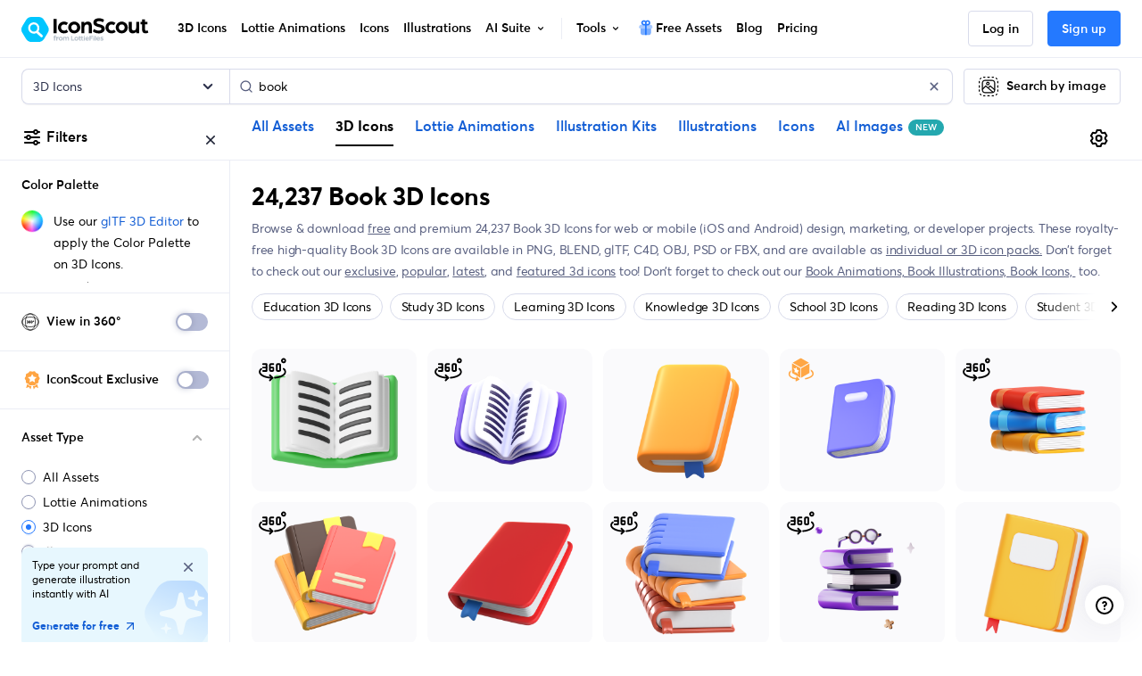

--- FILE ---
content_type: text/javascript
request_url: https://cdna.iconscout.com/465f957.modern.js
body_size: -300
content:
(window.webpackJsonp=window.webpackJsonp||[]).push([[592],{1032:function(e,c,n){"use strict";n.r(c),c.default=n.p+"ed805b3da82106fc539f8e23308e7c12.lottie"}}]);


--- FILE ---
content_type: image/svg+xml
request_url: https://cdna.iconscout.com/img/icon-360.9a7499c.svg
body_size: 1485
content:
<svg width="25" height="25" viewBox="0 0 25 25" fill="none" xmlns="http://www.w3.org/2000/svg">
<g clip-path="url(#clip0_210_5666)">
<path d="M6.79565 14H3.79565C3.59674 14 3.40598 13.921 3.26532 13.7803C3.12467 13.6397 3.04565 13.4489 3.04565 13.25C3.04565 13.0511 3.12467 12.8603 3.26532 12.7197C3.40598 12.579 3.59674 12.5 3.79565 12.5H6.04565V8H3.79565C3.59674 8 3.40598 7.92098 3.26532 7.78033C3.12467 7.63968 3.04565 7.44891 3.04565 7.25C3.04565 7.05109 3.12467 6.86032 3.26532 6.71967C3.40598 6.57902 3.59674 6.5 3.79565 6.5H6.79565C6.99457 6.5 7.18533 6.57902 7.32598 6.71967C7.46664 6.86032 7.54565 7.05109 7.54565 7.25V13.25C7.54565 13.4489 7.46664 13.6397 7.32598 13.7803C7.18533 13.921 6.99457 14 6.79565 14ZM12.0457 14H10.5457C10.1478 14 9.7663 13.842 9.48499 13.5607C9.20369 13.2794 9.04565 12.8978 9.04565 12.5V8C9.04565 7.60218 9.20369 7.22064 9.48499 6.93934C9.7663 6.65804 10.1478 6.5 10.5457 6.5H12.7957C12.9946 6.5 13.1853 6.57902 13.326 6.71967C13.4666 6.86032 13.5457 7.05109 13.5457 7.25C13.5457 7.44891 13.4666 7.63968 13.326 7.78033C13.1853 7.92098 12.9946 8 12.7957 8H10.5457V9.5H12.0457C12.4435 9.5 12.825 9.65804 13.1063 9.93934C13.3876 10.2206 13.5457 10.6022 13.5457 11V12.5C13.5457 12.8978 13.3876 13.2794 13.1063 13.5607C12.825 13.842 12.4435 14 12.0457 14ZM10.5457 11V12.5H12.0457V11H10.5457ZM18.0457 14H16.5457C16.1478 14 15.7663 13.842 15.485 13.5607C15.2037 13.2794 15.0457 12.8978 15.0457 12.5V8C15.0457 7.60218 15.2037 7.22064 15.485 6.93934C15.7663 6.65804 16.1478 6.5 16.5457 6.5H18.0457C18.4435 6.5 18.825 6.65804 19.1063 6.93934C19.3876 7.22064 19.5457 7.60218 19.5457 8V12.5C19.5457 12.8978 19.3876 13.2794 19.1063 13.5607C18.825 13.842 18.4435 14 18.0457 14ZM16.5457 8V12.5H18.0457V8H16.5457Z" fill="black"/>
<path d="M6.79565 11H3.79565C3.59674 11 3.40598 10.921 3.26532 10.7803C3.12467 10.6397 3.04565 10.4489 3.04565 10.25C3.04565 10.0511 3.12467 9.86032 3.26532 9.71967C3.40598 9.57902 3.59674 9.5 3.79565 9.5H6.79565C6.99457 9.5 7.18533 9.57902 7.32598 9.71967C7.46664 9.86032 7.54565 10.0511 7.54565 10.25C7.54565 10.4489 7.46664 10.6397 7.32598 10.7803C7.18533 10.921 6.99457 11 6.79565 11ZM12.0457 20C5.31665 20 0.0456543 17.3645 0.0456543 14C0.0755706 13.3663 0.252737 12.7483 0.5631 12.195C0.873462 11.6417 1.30848 11.1684 1.83365 10.8125C1.9906 10.6902 2.18971 10.6352 2.38718 10.6597C2.58466 10.6841 2.76432 10.7861 2.88665 10.943C3.00899 11.0999 3.06396 11.2991 3.03949 11.4965C3.01501 11.694 2.9131 11.8737 2.75615 11.996C2.41854 12.2195 2.1348 12.5152 1.92545 12.8618C1.7161 13.2084 1.58638 13.5972 1.54565 14C1.54565 16.1285 5.85815 18.5 12.0457 18.5C12.2446 18.5 12.4353 18.579 12.576 18.7197C12.7166 18.8603 12.7957 19.0511 12.7957 19.25C12.7957 19.4489 12.7166 19.6397 12.576 19.7803C12.4353 19.921 12.2446 20 12.0457 20ZM14.2957 19.895C14.0967 19.9043 13.9023 19.8343 13.755 19.7003C13.6077 19.5662 13.5198 19.3792 13.5104 19.1803C13.5011 18.9813 13.5711 18.7869 13.7051 18.6396C13.8392 18.4923 14.0262 18.4043 14.2252 18.395C18.9682 17.9405 22.5457 16.049 22.5457 14C22.5048 13.597 22.3748 13.2082 22.1652 12.8616C21.9556 12.515 21.6716 12.2193 21.3337 11.996C21.2528 11.9366 21.1847 11.8616 21.1334 11.7754C21.0821 11.6892 21.0486 11.5936 21.0349 11.4942C21.0212 11.3948 21.0276 11.2937 21.0536 11.1969C21.0797 11.1 21.1249 11.0093 21.1866 10.9303C21.2483 10.8512 21.3253 10.7853 21.4129 10.7365C21.5006 10.6877 21.5971 10.6569 21.6968 10.6461C21.7965 10.6353 21.8974 10.6445 21.9935 10.6734C22.0896 10.7022 22.1789 10.75 22.2562 10.814C22.7817 11.1692 23.2172 11.6422 23.5278 12.1953C23.8385 12.7484 24.0158 13.3663 24.0457 14C24.0457 16.9175 20.0662 19.3415 14.3677 19.892L14.2957 19.895Z" fill="black"/>
<path d="M9.79565 22.25C9.64712 22.2503 9.50186 22.2064 9.37827 22.124C9.25469 22.0416 9.15835 21.9244 9.10148 21.7872C9.0446 21.65 9.02975 21.499 9.0588 21.3533C9.08785 21.2077 9.15949 21.0739 9.26465 20.969L10.9852 19.25L9.26465 17.531C9.12804 17.3896 9.05244 17.2001 9.05415 17.0035C9.05586 16.8068 9.13473 16.6187 9.27379 16.4796C9.41285 16.3406 9.60096 16.2617 9.7976 16.26C9.99425 16.2583 10.1837 16.3339 10.3252 16.4705L12.5752 18.7205C12.7158 18.8611 12.7947 19.0519 12.7947 19.2508C12.7947 19.4496 12.7158 19.6404 12.5752 19.781L10.3252 22.031C10.1846 22.1712 9.99418 22.25 9.79565 22.25ZM21.7957 6.5C21.3506 6.5 20.9156 6.36804 20.5456 6.12081C20.1756 5.87357 19.8872 5.52217 19.7169 5.11104C19.5466 4.69991 19.5021 4.24751 19.5889 3.81105C19.6757 3.37459 19.89 2.97368 20.2047 2.65901C20.5193 2.34434 20.9202 2.13005 21.3567 2.04323C21.7932 1.95642 22.2456 2.00097 22.6567 2.17127C23.0678 2.34157 23.4192 2.62996 23.6665 2.99997C23.9137 3.36998 24.0457 3.80499 24.0457 4.25C24.0457 4.84674 23.8086 5.41903 23.3866 5.84099C22.9647 6.26295 22.3924 6.5 21.7957 6.5ZM21.7957 3.5C21.6473 3.5 21.5023 3.54399 21.379 3.6264C21.2556 3.70881 21.1595 3.82594 21.1027 3.96299C21.046 4.10003 21.0311 4.25083 21.0601 4.39632C21.089 4.5418 21.1604 4.67544 21.2653 4.78033C21.3702 4.88522 21.5038 4.95665 21.6493 4.98559C21.7948 5.01453 21.9456 4.99968 22.0827 4.94291C22.2197 4.88615 22.3368 4.79002 22.4193 4.66668C22.5017 4.54334 22.5457 4.39834 22.5457 4.25C22.5457 4.05109 22.4666 3.86032 22.326 3.71967C22.1853 3.57902 21.9946 3.5 21.7957 3.5Z" fill="black"/>
</g>
<defs>
<clipPath id="clip0_210_5666">
<rect width="24" height="24" fill="white" transform="translate(0.0456543 0.5)"/>
</clipPath>
</defs>
</svg>


--- FILE ---
content_type: text/javascript
request_url: https://cdna.iconscout.com/34a697b.modern.js
body_size: 6899
content:
!function(e){function c(data){for(var c,d,n=data[0],o=data[1],l=data[2],i=0,h=[];i<n.length;i++)d=n[i],Object.prototype.hasOwnProperty.call(r,d)&&r[d]&&h.push(r[d][0]),r[d]=0;for(c in o)Object.prototype.hasOwnProperty.call(o,c)&&(e[c]=o[c]);for(v&&v(data);h.length;)h.shift()();return t.push.apply(t,l||[]),f()}function f(){for(var e,i=0;i<t.length;i++){for(var c=t[i],f=!0,d=1;d<c.length;d++){var o=c[d];0!==r[o]&&(f=!1)}f&&(t.splice(i--,1),e=n(n.s=c[0]))}return e}var d={},r={302:0},t=[];function n(c){if(d[c])return d[c].exports;var f=d[c]={i:c,l:!1,exports:{}};return e[c].call(f.exports,f,f.exports,n),f.l=!0,f.exports}n.e=function(e){var c=[],f=r[e];if(0!==f)if(f)c.push(f[2]);else{var d=new Promise((function(c,d){f=r[e]=[c,d]}));c.push(f[2]=d);var t,script=document.createElement("script");script.charset="utf-8",script.timeout=120,n.nc&&script.setAttribute("nonce",n.nc),script.src=function(e){return n.p+""+{0:"bc80813",1:"658e3fa",2:"e7ee9dc",3:"9a6bc8d",4:"0000c0e",5:"8a9a88a",6:"303be9b",7:"aa10218",8:"ec83189",9:"1b999b6",10:"92a8aca",11:"823ab40",12:"ec35906",13:"1b0a3c0",14:"7ea702b",15:"9d911ad",16:"16b884d",17:"8d57f7f",18:"046e84f",19:"7c6eb16",20:"5e0ced8",21:"fd1a370",22:"7a507f4",23:"d173ef7",24:"8dba0e0",25:"aa901c2",26:"5d2afc0",27:"3be65c5",28:"61b3980",29:"f04dbef",30:"5774fef",31:"878955a",32:"24c84b4",33:"f5595e6",34:"d8942ba",35:"d4723d9",36:"4a0180b",37:"2e7bf1b",38:"ba1a9cd",39:"0466cf8",40:"fd2deff",41:"99aa736",42:"1a3dd73",43:"0848160",44:"e083a1f",45:"f972230",46:"4daaaf7",47:"6cf115b",48:"a1a77e3",49:"e21c5b0",50:"b67016a",51:"0acf61d",52:"6db5f89",53:"8e2b155",54:"5577f20",55:"4944012",56:"a45af10",57:"2132522",58:"a1cea5e",59:"c2d73c6",60:"22e0677",61:"635030e",62:"87dc666",63:"2852baa",64:"4adf4be",65:"d2641f4",66:"17b162f",67:"75488d1",68:"68c01bc",69:"e405406",70:"ef9e322",71:"e195bb2",72:"d7bcb2b",73:"9e6139c",74:"0087ab9",75:"ad47344",76:"5cc60bb",77:"3953d1c",78:"e30268c",79:"d361506",80:"3205acc",81:"9780d08",82:"557c69f",83:"8a6e4b6",84:"442c610",85:"1325330",86:"c71a67a",87:"97e3a5b",88:"2bd495e",89:"4a60fe3",90:"1e92b0b",91:"c72a3a7",92:"3888e56",93:"9833dd7",94:"2642ef5",95:"d102508",96:"d6a3888",97:"e4916bf",98:"e7656ca",99:"b3cb6cc",100:"f166d9b",101:"b545353",102:"d245441",103:"97c2215",104:"e5499c9",105:"f61679a",106:"82f1ca4",107:"7565d2f",109:"309a1a8",110:"96a697d",112:"f424c83",113:"c15fcf2",114:"046696c",115:"86498c2",116:"0a7a2ce",117:"ad53187",118:"e48eab4",119:"59846dc",120:"1cc01f6",121:"2029308",122:"9ac2eea",123:"54bd9e4",124:"0150ce0",125:"2368508",126:"3802634",127:"bf75abb",128:"0736d93",129:"bf4abbd",130:"da29183",131:"802e876",132:"7a1bc62",133:"8dabee7",134:"c6112c2",135:"fcdc61f",136:"dc318fe",137:"3bf2693",138:"f4a695f",139:"1c3adc3",140:"8de26e6",141:"0871dee",142:"bb7a2f2",143:"46bce69",144:"8097b6d",145:"464b931",146:"ef85b11",147:"3e7b08a",148:"dead7b5",149:"36989e9",150:"f018edd",151:"feb64cd",152:"5effab2",153:"20530cb",154:"2a982b9",155:"7f788e5",156:"33ce190",157:"42e8550",158:"3ca977e",159:"787b96c",160:"85f808c",161:"9a85f2f",162:"de32d68",163:"ddb0e69",164:"64d9f7e",165:"b64f143",166:"cf3c5ba",167:"447abdf",168:"b485992",169:"a2ccec8",170:"cdf7618",171:"89480dd",172:"f48c5c5",173:"cac6efc",174:"8811ef5",175:"d537b43",176:"5215b7d",177:"2a82380",178:"eac6e01",179:"220565b",180:"f6e0d69",181:"1977bb9",182:"e82f935",183:"a8dc9a3",184:"20ea603",185:"475a261",186:"b6d897e",187:"614201d",188:"0369bf4",189:"f580d27",190:"f280891",191:"2ab4489",192:"d11577d",193:"1266509",194:"6408cc6",195:"da90995",196:"cddeae3",197:"a8677a7",198:"7613b87",199:"b57ccbd",200:"18a21a4",201:"6d6f5e4",202:"f2280d2",203:"65c9f29",204:"a19ac9c",205:"6b3d574",206:"3d7fb65",207:"79adef5",208:"b3791da",209:"9712c10",210:"9c438b1",211:"c740bb4",212:"c20e60d",213:"f36a813",214:"66aed7c",215:"2a61289",216:"41f4e55",217:"6dc4394",218:"baed094",219:"f513878",220:"4ca2095",221:"c1117d1",222:"8c38ef9",223:"df38622",224:"e4554cc",225:"f978244",226:"cd9fdc0",227:"91ffcf1",228:"11d1351",229:"814bc51",230:"e93381e",231:"eda6d18",232:"07f2ffc",233:"c222447",234:"8497bf8",235:"85c6826",236:"7489534",237:"bc844a7",238:"7709f24",239:"a48d512",240:"a81b27a",241:"ebf52b2",242:"f25d964",243:"a312fd6",244:"4483b38",245:"42b4188",246:"44641bf",247:"77f928c",248:"2cae4c8",249:"2d3b5ef",250:"6ac7a2e",251:"8df0e84",252:"e5abbd3",253:"3363345",254:"c7da197",255:"81805fb",256:"827c5d7",257:"1916c61",258:"f531025",259:"4240474",260:"ee92522",261:"543fdea",262:"c9307b9",263:"d41a693",264:"04bdf98",265:"41ffcef",266:"d6d28a7",267:"6a2cbea",268:"2d264cd",269:"5830d6a",270:"b231c9e",271:"eec9c1a",272:"feeb6ca",273:"ef8b66f",274:"57c3113",275:"306fe00",276:"c36a89d",277:"2754372",278:"3f1cb88",279:"52c16de",280:"16d1881",281:"132d6c3",282:"25c12b3",283:"2a39488",284:"12c124d",285:"9721b94",286:"043c0df",287:"4c2c285",288:"1fd8e90",289:"35092ef",290:"b7774b3",291:"7bc4f78",292:"5391d08",293:"bf82537",294:"240fb16",295:"54b37c4",296:"5327c31",297:"105ea24",298:"42ebaf9",299:"8ddcb9d",300:"2b19d63",301:"32613d3",303:"e0ad100",305:"66ea2fa",306:"c7645fd",307:"531ca8a",308:"ae3b479",309:"35b250b",310:"09c584f",311:"9c7c9d9",312:"f302171",313:"a6058c6",314:"64aae39",315:"bc328d4",316:"06fff1c",317:"7664473",318:"0875507",319:"c39b023",320:"8fb45e4",321:"ea4289d",322:"a68ea6f",323:"ed906c5",324:"6cfc8a3",325:"58d264d",326:"29598a9",327:"8048f9f",328:"8ba7f94",329:"73933d1",330:"9bb4c02",331:"d3cc532",332:"a808722",333:"ff9892a",334:"fe18e41",335:"5af5229",336:"42e5603",337:"1c1f4c9",338:"c8a839c",339:"f8aafb4",340:"f91f439",341:"fb949b7",342:"d536fc0",343:"bfb942b",344:"d85bd40",345:"cf33d24",346:"dcd27b6",347:"86e1497",348:"24b6810",349:"4e4dbc9",350:"c448455",351:"79cf5f8",352:"3cf26ca",353:"3b0a0d5",354:"2243f34",355:"e4149e4",356:"e577938",357:"cd89e69",358:"702c67a",359:"8d18a2c",360:"9209114",361:"08ddab6",362:"8b57461",363:"eec4504",364:"1284a66",365:"6b5921f",366:"e5be617",367:"769706d",368:"971f6d0",369:"7101909",370:"66c4edf",371:"6b61378",372:"3b153ea",373:"3e6688f",374:"8593e05",375:"8bc287d",376:"3f3fc4d",377:"19be0e6",378:"b5038a2",379:"d5a584f",380:"0b27ece",381:"7af8583",382:"3cb2cbd",383:"4ca902b",384:"7df0840",385:"4d94348",386:"f137b39",387:"b4d4189",388:"f4da937",389:"07ff170",390:"b9cef22",391:"fa0c8ab",392:"7336eb4",393:"5fbe751",394:"6bc486e",395:"33f4615",396:"b7a3b47",397:"0c658ea",398:"4724498",399:"b48359e",400:"1cc37f1",401:"a94f351",402:"10e6dfb",403:"72c6754",404:"6cdcb60",405:"e8d01a6",406:"2641bb7",407:"d44fa85",408:"dfabef0",409:"97d6ce9",410:"c22e6da",411:"47bf88f",412:"f4677fb",413:"36a78de",414:"389c6da",415:"3efbefc",416:"96c9a68",417:"495b76d",418:"e399cdd",419:"6abdb4a",420:"bb20f8e",421:"ba94f1d",422:"8b79291",423:"0db733b",424:"b13747b",425:"dc8a89a",426:"68fe8e7",427:"fcf36a2",428:"2b5a30a",429:"244e2f0",430:"39f8d60",431:"f33cbc6",432:"08389a4",433:"311f759",434:"2d3bbe4",435:"c810b3c",436:"09ae287",437:"23849a0",438:"b52f751",439:"7f893bf",440:"11ccc39",441:"97f83e7",442:"e7f444d",443:"f33e60d",444:"d93de36",445:"400b336",446:"49839d1",447:"61f6372",448:"27df49a",449:"5ca2161",450:"16d31cc",451:"34cccb7",452:"55f1fc4",453:"78077e2",454:"3bd5d3a",455:"8b13f48",456:"b590cc6",457:"d60a34f",458:"07a5dcf",459:"6c0a91c",460:"06fd1ab",461:"bb17aec",462:"9c3435f",463:"931a175",464:"65d4cee",465:"1009cb6",466:"789dd53",467:"aacca03",468:"a75e45f",469:"6660cac",470:"3d7fbaa",471:"91a76cb",472:"309a6bf",473:"423fc58",474:"1fada58",475:"8732a19",476:"6a67427",477:"f0fbbf1",478:"4d495d8",479:"5099928",480:"e772e1e",481:"487c314",482:"7192a2a",483:"ccba3e9",484:"3256786",485:"5da5d4c",486:"6e5e22b",487:"56b71d8",488:"26fe6c1",489:"375d559",490:"4f8de34",491:"a13809d",492:"bdc6d20",493:"5607265",494:"83d27a7",495:"07cde25",496:"2204226",497:"f2e2638",498:"937bc9e",499:"a211e2a",500:"f898081",501:"4eea891",502:"af55761",503:"f29a05e",504:"f30510a",505:"eb90e39",506:"cad351f",507:"f059fa3",508:"b1e4f0f",509:"f62e69a",510:"30e525e",511:"ee2ee4b",512:"c189c85",513:"b1218ef",514:"d3d292c",515:"2b7357e",516:"af08603",517:"a6a3298",518:"44a9ab1",519:"edb8c16",520:"3067448",521:"2789926",522:"d812287",523:"c9e17bb",524:"0e5f210",525:"9b6bf72",526:"2006dd9",527:"664d780",528:"e96be0f",529:"f359be7",530:"913bc99",531:"08e44ed",532:"e91a797",533:"6356a65",534:"8e95877",535:"aa02d24",536:"32e51a1",537:"a9ae12c",538:"9fc9916",539:"3299c58",540:"3484579",541:"6fc34c7",542:"7208af7",543:"671a517",544:"0c0815b",545:"01ad086",546:"63f89ba",547:"a8f5cff",548:"b7fb0c7",549:"d22f2ff",550:"5bc658a",551:"edbfe71",552:"06338c7",553:"fa84ce2",554:"165ddc2",555:"1507510",556:"b21ad79",557:"61784bc",558:"108c3eb",559:"888a82d",560:"5878c16",561:"01876bd",562:"8b566f7",563:"c6f7132",564:"2a604b6",565:"78c074e",566:"aa253d8",567:"ea2cb74",568:"c128b1e",569:"a27cb89",570:"7b530be",571:"42f7ff7",572:"1be8277",573:"3d473c9",574:"92d88c5",575:"e8eb6bb",576:"43b7c0f",577:"ac85e39",578:"ef4f7bb",579:"0a790b3",580:"7a3198c",581:"688668d",582:"f4d2b2b",583:"db38746",584:"8a408ac",585:"df26a39",586:"a791c25",587:"f4d1185",588:"2bdcacb",589:"c54ebc3",590:"a8c9648",591:"d87bac5",592:"465f957",593:"47546fa",594:"fc06238",595:"166b99a",596:"fcadcef",597:"9bf3edc",598:"743cf85",599:"21717b4",600:"579b547",601:"584eacf",602:"98f0cce",603:"ff5cee9",604:"5990d04",605:"06e68d7",606:"9d77237",607:"951cfdd",608:"baba998",609:"4b88480",610:"4acdd10",611:"3a20d34",612:"ed169c9",613:"6c782c0",614:"f3234c2",615:"28b2d9f",616:"f567701",617:"56843d9",618:"61d5c9d",619:"aa661b3",620:"ae0f88a",621:"a637b6e",622:"dd24848",623:"5f51a44",624:"68a60e4",625:"d51b658",626:"e215275",627:"6613be5",628:"a08ce85",629:"7468893",630:"6b43a57",631:"ecef833",632:"d86b98f",633:"d9ee13d",634:"0e616a1",635:"ce47b91",636:"727701c",637:"f1e9cc0",638:"b038e1b",639:"92553af",640:"d1f952a",641:"fffc2cb",642:"3c40251",643:"c62abbe",644:"8a73e4d",645:"d57f5dc",646:"3fb0e72",647:"06d1852",648:"713044f",649:"0a1b193",650:"fd110ea",651:"d6d5aeb",652:"d646196",653:"1efe857",654:"a7e3d6f",655:"186c23e",656:"ce9caeb",657:"fae94ed",658:"9ddc05a",659:"713be13",660:"85ecf8b",661:"60e3111",662:"1d55f4b",663:"b99d932",664:"1e610aa",665:"e50fd56",666:"0a83168",667:"e81c439",668:"b6e8f23",669:"dde1f6a",670:"47b43a4",671:"c230d0f",672:"bb4a70a",673:"20a30e3",674:"474e58d",675:"3545570",676:"3f9244d",677:"5346283",678:"dda3d55",679:"c38075c",680:"d22dcf0",681:"0476624",682:"8b6370e",683:"4e12cd4",684:"e9c37c0",685:"32585ff",686:"68da1d9",687:"8629897",688:"9f3c5b3",689:"65cd936",690:"6d318d8",691:"69578d5",692:"be842cf",693:"f36999d",694:"8bff5e2",695:"dc1f36f",696:"b719204",697:"ce63afb",698:"f363ab7",699:"39ad573",700:"0b1a761",701:"08adb2b",702:"bb32075",703:"8959ae5",704:"a8b750b",705:"3704150",706:"f2d334d",707:"e5a4876",708:"b24fca0",709:"c79fa95",710:"d3a7dfd",711:"719735e",712:"f02d77b",713:"d1c3c88",714:"ade8516",715:"6122e1b",716:"8e498c2",717:"ba49b36",718:"fc6db56",719:"01331ce",720:"dfc4158",721:"10a7858",722:"a532a58",723:"3d1f8f3",724:"eec2af5",725:"18a50d7",726:"dc02593",727:"c0c7de0",728:"429b0b3",729:"cb9fbef",730:"1a1a72c",731:"b7c575e",732:"d3cbf74",733:"10cf591",734:"2a330c4",735:"34056c3",736:"82acab4",737:"5fecd7a",738:"80f71f3",739:"b8dd4db",740:"5217379",741:"a9e58e4",742:"97ba13d",743:"c05b047",744:"39adb26",745:"53b04e1",746:"a44b81d",747:"8fa39ad",748:"e03a20d",749:"78323a0",750:"a37eb6d",751:"fc5055e",752:"00d27af",753:"565763e",754:"e8f080a",755:"a671d09",756:"a93b28c",757:"f2a2b83",758:"2921496",759:"1a65ad9",760:"26b8f45",761:"6216829",762:"8816b06",763:"0822650",764:"2d313f5",765:"c7a40ab",766:"a82c5a9",767:"ee0cf81",768:"6674bcd",769:"489bbe4",770:"a5f7057",771:"499e7c5",772:"8aae734",773:"706b38e",774:"1b0f4b3",775:"7579977",776:"3504df3",777:"d5aa97e",778:"db3d575",779:"bcb9fae",780:"a9ea884",781:"1669681",782:"b18c694",783:"f02f23b",784:"e0c0f4c",785:"a80b0e9",786:"aba30d9",787:"441a686",788:"1865713",789:"95560ec",790:"7f06c60",791:"968fad8",792:"7d49dc1",793:"b541686",794:"2d1b37a",795:"dbb15d8",796:"585ef8f",797:"04a6590",798:"13c84fc",799:"63d6519"}[e]+".modern.js"}(e);var o=new Error;t=function(c){script.onerror=script.onload=null,clearTimeout(l);var f=r[e];if(0!==f){if(f){var d=c&&("load"===c.type?"missing":c.type),t=c&&c.target&&c.target.src;o.message="Loading chunk "+e+" failed.\n("+d+": "+t+")",o.name="ChunkLoadError",o.type=d,o.request=t,f[1](o)}r[e]=void 0}};var l=setTimeout((function(){t({type:"timeout",target:script})}),12e4);script.onerror=script.onload=t,document.head.appendChild(script)}return Promise.all(c)},n.m=e,n.c=d,n.d=function(e,c,f){n.o(e,c)||Object.defineProperty(e,c,{enumerable:!0,get:f})},n.r=function(e){"undefined"!=typeof Symbol&&Symbol.toStringTag&&Object.defineProperty(e,Symbol.toStringTag,{value:"Module"}),Object.defineProperty(e,"__esModule",{value:!0})},n.t=function(e,c){if(1&c&&(e=n(e)),8&c)return e;if(4&c&&"object"==typeof e&&e&&e.__esModule)return e;var f=Object.create(null);if(n.r(f),Object.defineProperty(f,"default",{enumerable:!0,value:e}),2&c&&"string"!=typeof e)for(var d in e)n.d(f,d,function(c){return e[c]}.bind(null,d));return f},n.n=function(e){var c=e&&e.__esModule?function(){return e.default}:function(){return e};return n.d(c,"a",c),c},n.o=function(object,e){return Object.prototype.hasOwnProperty.call(object,e)},n.p="https://cdna.iconscout.com/",n.oe=function(e){throw console.error(e),e};var o=window.webpackJsonp=window.webpackJsonp||[],l=o.push.bind(o);o.push=c,o=o.slice();for(var i=0;i<o.length;i++)c(o[i]);var v=l;f()}([]);


--- FILE ---
content_type: text/javascript
request_url: https://cdna.iconscout.com/1009cb6.modern.js
body_size: 540
content:
(window.webpackJsonp=window.webpackJsonp||[]).push([[465],{4285:function(t,e,o){var content=o(5980);content.__esModule&&(content=content.default),"string"==typeof content&&(content=[[t.i,content,""]]),content.locals&&(t.exports=content.locals);(0,o(34).default)("2a875a2a",content,!0,{sourceMap:!1})},5979:function(t,e,o){"use strict";var n=o(4285),r=o.n(n);o.d(e,"default",(function(){return r.a}))},5980:function(t,e,o){var n=o(33)((function(i){return i[1]}));n.push([t.i,".bounce-leave-active{opacity:1;clip-path:circle(600px at 25% 25%);transition:1s clip-path cubic-bezier(0.5, 0, 0, 1),0.22s opacity ease-in-out 0.3s,0.22s box-shadow ease-in 0.2s !important;will-change:opacity, clip-path, box-shadow}.bounce-leave-to{opacity:0;clip-path:circle(32px at bottom 32px left 32px) !important;box-shadow:none !important}.container_hP6iH{position:fixed;z-index:1030;background-color:#fff;bottom:1rem;left:1rem;width:320px;box-shadow:0 2rem 9rem rgba(10,3,89,0.3),0 0 0 0.1rem rgba(0,0,0,0.02)}.container_hP6iH .close_5IuPo{position:absolute;top:0;right:0;flex-shrink:0;margin-left:1rem;cursor:pointer;border:0}\n",""]),n.locals={container:"container_hP6iH",close:"close_5IuPo"},t.exports=n},6543:function(t,e,o){"use strict";o.r(e);var n={mounted(){this.$store.state.cookieAuthentication||setTimeout((()=>{this.$store.commit("settings/setCookieAuth",!0)}),5e3)}},r=o(5979),c=o(5);var component=Object(c.a)(n,(function(){var t=this,e=t._self._c;return e("transition",{attrs:{name:"bounce"}},[t.$store.state.cookieAuthentication?t._e():e("div",{class:["font-size-sm rounded p-4",t.$style.container]},[e("p",{staticClass:"mb-3"},[t._v("\n      We care about you data, and we’ll be using cookies to make your\n      experience better.\n    ")]),t._v(" "),e("div",{staticClass:"d-flex align-items-center justify-content-between"},[e("nuxt-link",{directives:[{name:"track",rawName:"v-track",value:{data:{route_path:t.$route.path,route_name:t.$route.name,location:"cookie",item:"privacy_policy"}},expression:"{\n          data: {\n            route_path: $route.path,\n            route_name: $route.name,\n            location: 'cookie',\n            item: 'privacy_policy',\n          },\n        }"}],attrs:{to:{name:"legal-slug",params:{slug:"privacy-policy"}},target:"_blank",rel:"nofollow"}},[t._v("Privacy Policy")])],1)])])}),[],!1,(function(t){this.$style=r.default.locals||r.default}),null,null);e.default=component.exports}}]);
